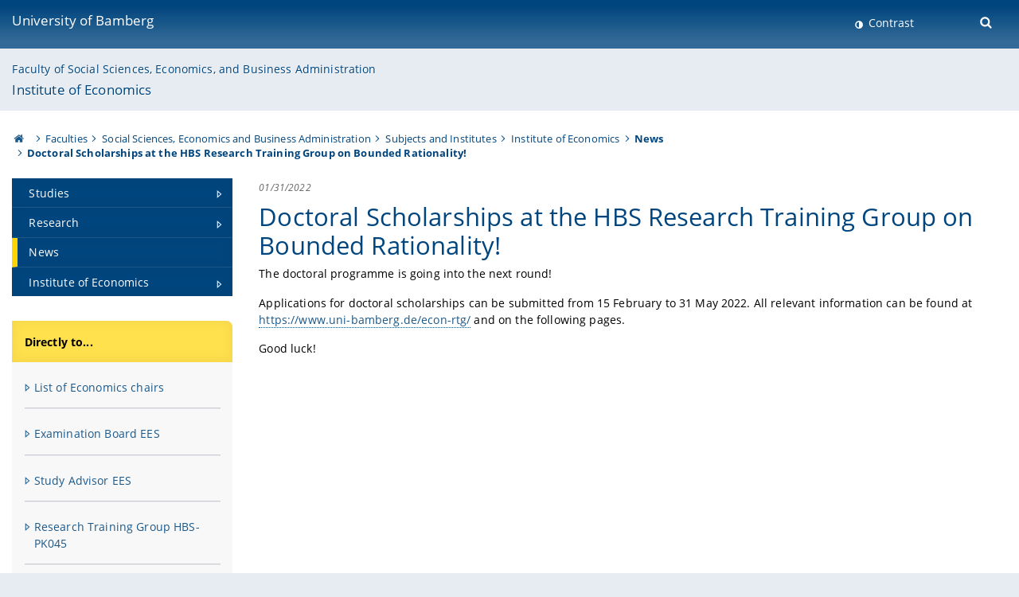

--- FILE ---
content_type: text/html; charset=utf-8
request_url: https://www.uni-bamberg.de/en/economics/news-german-only/artikel/promotionsstipendien-am-vwl-promotionskolleg-bamberg/
body_size: 8021
content:
<!DOCTYPE html>
<html lang="en">
<head>

<meta charset="utf-8">
<!-- 
	featured by elementare teilchen GmbH, www.elementare-teilchen.de

	This website is powered by TYPO3 - inspiring people to share!
	TYPO3 is a free open source Content Management Framework initially created by Kasper Skaarhoj and licensed under GNU/GPL.
	TYPO3 is copyright 1998-2026 of Kasper Skaarhoj. Extensions are copyright of their respective owners.
	Information and contribution at https://typo3.org/
-->



<title>Doctoral Scholarships at the HBS Research Training Group on Bounded Rationality! - Welcome at the Institute of Economics of Bamberg University </title>
<meta name="generator" content="TYPO3 CMS">
<meta name="viewport" content="width=device-width, initial-scale=1">
<meta property="og:title" content="Doctoral Scholarships at the HBS Research Training Group on Bounded Rationality!">
<meta property="og:type" content="article">
<meta property="og:url" content="https://www.uni-bamberg.de/en/economics/news-german-only/artikel/promotionsstipendien-am-vwl-promotionskolleg-bamberg/">
<meta name="twitter:card" content="summary">
<meta name="revisit-after" content="7 days">


<link rel="stylesheet" href="/typo3temp/assets/css/0e161fa31ef1359d8d20987651f196ee.css?1728045045" media="all" nonce="wAhLrjXcppAp3EUfSUoUYY01lE5le2vbf_cak0-ao18ypHXotlTZCg">
<link rel="stylesheet" href="/_assets/8ff03e32fdbff3962349cc6e17c99f7d/Css/MediaAlbum.css?1732185887" media="all" nonce="wAhLrjXcppAp3EUfSUoUYY01lE5le2vbf_cak0-ao18ypHXotlTZCg">
<link rel="stylesheet" href="/_assets/47400bb84e4e0324cd1d0a84db430fe5/Css/styles.css?1741641568" media="all" nonce="wAhLrjXcppAp3EUfSUoUYY01lE5le2vbf_cak0-ao18ypHXotlTZCg">
<link href="/_frontend/bundled/assets/screen-BUFNVmPH.css?1768487334" rel="stylesheet" nonce="wAhLrjXcppAp3EUfSUoUYY01lE5le2vbf_cak0-ao18ypHXotlTZCg" >






<link rel="icon" type="image/png" href="/_frontend/siteunibamberg/favicon/favicon-96x96.png" sizes="96x96" />
        <link rel="icon" type="image/svg+xml" href="/_frontend/siteunibamberg/favicon/favicon.svg" />
        <link rel="shortcut icon" href="/_frontend/siteunibamberg/favicon/favicon.ico" />
        <link rel="apple-touch-icon" sizes="180x180" href="/_frontend/siteunibamberg/favicon/apple-touch-icon.png" />
        <link rel="manifest" href="">
<link rel="canonical" href="https://www.uni-bamberg.de/en/economics/news-german-only/artikel/promotionsstipendien-am-vwl-promotionskolleg-bamberg/"/>

<link rel="alternate" hreflang="de" href="https://www.uni-bamberg.de/vwl/aktuelles-volkswirtschaft/artikel/promotionsstipendien-am-vwl-promotionskolleg-bamberg/"/>
<link rel="alternate" hreflang="en-US" href="https://www.uni-bamberg.de/en/economics/news-german-only/artikel/promotionsstipendien-am-vwl-promotionskolleg-bamberg/"/>
<link rel="alternate" hreflang="x-default" href="https://www.uni-bamberg.de/vwl/aktuelles-volkswirtschaft/artikel/promotionsstipendien-am-vwl-promotionskolleg-bamberg/"/>

<script type="application/ld+json">[{"@context":"https:\/\/www.schema.org","@type":"BreadcrumbList","itemListElement":[{"@type":"ListItem","position":1,"item":{"@id":"https:\/\/www.uni-bamberg.de\/en\/","name":"Homepage University of Bamberg"}},{"@type":"ListItem","position":2,"item":{"@id":"https:\/\/www.uni-bamberg.de\/en\/faculties\/","name":"Faculties"}},{"@type":"ListItem","position":3,"item":{"@id":"https:\/\/www.uni-bamberg.de\/en\/sowi\/","name":"Social Sciences, Economics and Business Administration"}},{"@type":"ListItem","position":4,"item":{"@id":"https:\/\/www.uni-bamberg.de\/en\/sowi\/subjects-and-institutes\/","name":"Subjects and Institutes"}},{"@type":"ListItem","position":5,"item":{"@id":"https:\/\/www.uni-bamberg.de\/en\/economics\/","name":"Institute of Economics"}},{"@type":"ListItem","position":6,"item":{"@id":"https:\/\/www.uni-bamberg.de\/en\/economics\/news-german-only\/","name":"News"}}]}]</script>
</head>
<body class="page  page--default  act-responsive "
	      data-page="5596" data-rootline="18944 62 212 230 1681 5596 "><nav class="page__skiplinks"><ul><li><a href="#nav-main">zur Hauptnavigation springen</a></li><li><a href="#content-main">zum Inhaltsbereich springen</a></li></ul></nav><div class="responsive"></div><div id="top" class="page__wrapper"><header class="page-head-mobile no-print"><div data-headroom class="page-head-mobile__item  clearfix "><nav class="page-head-mobile__nav"><a class="page-head-mobile__nav__link  js-show-nav" href="#" title="Navigation"></a></nav><div class="page-head-mobile__brand"><a href="/en/" title="University of Bamberg">University of Bamberg</a></div><a class="[ page-head__search-hint ] js-search-toggle" href="#" title="Suche"><span class="u-visually-hidden">
						open search form
					</span></a></div><div class="page-content__nav-parents"><div class="nav-parents__button"><a href="#" class="nav-parents__button--link  [ link-list__link ] js-show-nav-parents" title="Navigation">
						You are here
					</a></div><nav class="nav-parents"><ul class="nav-parents__list  [ link-list ]"><li class="[ nav-parents__item  nav-parent__item--parent ]  link-list__item" ><a href="/en/" class="nav-parents__link  [ link-list__link ]" title="The University of Bamberg&#039;s academic profile is rooted in the humanities, social and economic sciences, human sciences and computer sciences.">Homepage University of Bamberg</a></li><li class="[ nav-parents__item  nav-parent__item--parent ]  link-list__item" ><a href="/en/faculties/" class="nav-parents__link  [ link-list__link ]" title="a) Humanities b) Social Sciences, Economics, Business Administration c) Human Sciences, Education d) Information Systems, Computer Sciences">Faculties</a></li><li class="[ nav-parents__item  nav-parent__item--parent ]  link-list__item" ><a href="/en/sowi/" class="nav-parents__link  [ link-list__link ]" title="Social Sciences, Economics and Business Administration">Social Sciences, Economics and Business Administration</a></li><li class="[ nav-parents__item  nav-parent__item--parent ]  link-list__item" ><a href="/en/sowi/subjects-and-institutes/" class="nav-parents__link  [ link-list__link ]" title="Subjects and Institutes">Subjects and Institutes</a></li><li class="[ nav-parents__item  nav-parent__item--parent ]  link-list__item" ><a href="/en/economics/" class="nav-parents__link  [ link-list__link ]" title="Welcome at the Institute of Economics of Bamberg University">Institute of Economics</a></li><li class="[ nav-parents__item  nav-parent__item--parent ]  link-list__item" ><a href="/en/economics/news-german-only/" class="nav-parents__link  [ link-list__link ]" title="News">News</a></li></ul></nav></div><div class="[ page-head__search  page-head__search--mobile ]  js-search"><form class="search-global search-global--mobile js-search-global-form" action="https://www.google.com"><fieldset><label class="search-global__option js-search-option is-active" data-search-option="Unibamberg">
                    www.uni-bamberg.de
                    <input type="radio" name="searchOption" value="www.uni-bamberg.de"/></label><label class="search-global__option js-search-option" data-search-option="Univis">
                    univis.uni-bamberg.de
                    <input type="radio" name="searchOption" value="univis.uni-bamberg.de"/></label><label class="search-global__option js-search-option" data-search-option="Fis">
                    fis.uni-bamberg.de
                    <input type="radio" name="searchOption" value="fis.uni-bamberg.de"/></label></fieldset><fieldset><input name="q" type="text" class="search__input js-search-global-input" placeholder="Search with Google" aria-label="search"/><button type="submit" class="search__submit  js-search-global-submit" title="start searching"><span class="u-visually-hidden">start searching</span></button><div class="search__engines-container"><label class="search__engine  js-search-engine is-active" data-search-engine="Google"><input class="u-visually-hidden" type="radio" name="searchEngine" value="https://www.google.de/search"><span class="search__engine-icon search__engine-icon-google"></span><span class="u-visually-hidden">Google</span></label><label class="search__engine  js-search-engine" data-search-engine="Ecosia"><input class="u-visually-hidden" type="radio" name="searchEngine" value="https://www.ecosia.org/search"><span class="search__engine-icon search__engine-icon-ecosia"></span><span class="u-visually-hidden">Ecosia</span></label><label class="search__engine  js-search-engine" data-search-engine="Bing"><input class="u-visually-hidden" type="radio" name="searchEngine" value="https://www.bing.com/search"><span class="search__engine-icon search__engine-icon-bing"></span><span class="u-visually-hidden">Bing</span></label></div></fieldset><button type="button" class="search-global__close js-search-toggle"><span class="u-visually-hidden">close search form</span></button></form></div></header><header class="page-head"><div class="page-head__item  clearfix  [ box  box--large  box--brand-1st ]  [ rounded--topright--large  rounded--topleft ]  gradient--header"><div class="page-head__brand"><div class="page-head__logo"><a href="/en/" title="University of Bamberg"><span class="page-head__logo__img page-head__logo__img--en">&nbsp; </span> University of Bamberg</a></div></div><div class="page-head__useractions no-print"><div class="[ page-head__contrast ]"><div class="contrastx"><et-state-toggle active-class="t-contrast" inactive-class="" cookie="contrastTheme" el="body"><button
                                    type="button"
                                    class="contrast__button"
                                >
                                    Contrast
                                </button></et-state-toggle></div></div><div class="[ page-head__language ]"><nav class="nav-language"></nav></div><div class="[ page-head__search ]"><button class="search__toggle js-search-toggle" type="button"><span class="u-visually-hidden">Suche öffnen</span></button></div></div><div class="[ page-head__search-overlay ] rounded--topleft rounded--topright--large js-search"><form class="search-global js-search-global-form" action="https://www.google.com"><fieldset><label class="search-global__option js-search-option is-active" data-search-option="Unibamberg">
                    www.uni-bamberg.de
                    <input type="radio" name="searchOption" value="www.uni-bamberg.de"/></label><label class="search-global__option js-search-option" data-search-option="Univis">
                    univis.uni-bamberg.de
                    <input type="radio" name="searchOption" value="univis.uni-bamberg.de"/></label><label class="search-global__option js-search-option" data-search-option="Fis">
                    fis.uni-bamberg.de
                    <input type="radio" name="searchOption" value="fis.uni-bamberg.de"/></label></fieldset><fieldset><input name="q" type="text" class="search__input js-search-global-input" placeholder="Search with Google" aria-label="search"/><button type="submit" class="search__submit  js-search-global-submit" title="start searching"><span class="u-visually-hidden">start searching</span></button><div class="search__engines-container"><label class="search__engine  js-search-engine is-active" data-search-engine="Google"><input class="u-visually-hidden" type="radio" name="searchEngine" value="https://www.google.de/search"><span class="search__engine-icon search__engine-icon-google"></span><span class="u-visually-hidden">Google</span></label><label class="search__engine  js-search-engine" data-search-engine="Ecosia"><input class="u-visually-hidden" type="radio" name="searchEngine" value="https://www.ecosia.org/search"><span class="search__engine-icon search__engine-icon-ecosia"></span><span class="u-visually-hidden">Ecosia</span></label><label class="search__engine  js-search-engine" data-search-engine="Bing"><input class="u-visually-hidden" type="radio" name="searchEngine" value="https://www.bing.com/search"><span class="search__engine-icon search__engine-icon-bing"></span><span class="u-visually-hidden">Bing</span></label></div></fieldset><button type="button" class="search-global__close js-search-toggle"><span class="u-visually-hidden">close search form</span></button></form></div></div><div class="page-head__sector  [ box  box--brand-1st-light ] "><div class="sector__logo"></div><p class="[ sector__title  sector__title2 ]"><a href="/en/sowi/">Faculty of Social Sciences, Economics, and Business Administration</a></p><p class="[ sector__title  sector__title1 ]"><a href="/en/economics/">Institute of Economics</a></p></div><div class="page-head__breadcrumb  [ stripe ]  js-breadcrumb"><ol class="nav-breadcrumb  nav-breadcrumb--delimited list-inline"><li class="nav-breadcrumb__item"><a href="/en/" class="icon--home">&nbsp;<span class="u-visually-hidden">University of bamberg</span></a></li><li class="nav-breadcrumb__item" ><a href="/en/faculties/" class="nav-breadcrumb__link" title="a) Humanities b) Social Sciences, Economics, Business Administration c) Human Sciences, Education d) Information Systems, Computer Sciences">Faculties</a></li><li class="nav-breadcrumb__item" ><a href="/en/sowi/" class="nav-breadcrumb__link" title="Social Sciences, Economics and Business Administration">Social Sciences, Economics and Business Administration</a></li><li class="nav-breadcrumb__item" ><a href="/en/sowi/subjects-and-institutes/" class="nav-breadcrumb__link" title="Subjects and Institutes">Subjects and Institutes</a></li><li class="nav-breadcrumb__item" ><a href="/en/economics/" class="nav-breadcrumb__link" title="Welcome at the Institute of Economics of Bamberg University">Institute of Economics</a></li><li class="[ nav-breadcrumb__item  nav-breadcrumb__item--active ]"><a href="/en/economics/news-german-only/" class="nav-breadcrumb__link" title="News">News</a></li><li class="[ nav-breadcrumb__item  nav-breadcrumb__item--active ]">Doctoral Scholarships at the HBS Research Training Group on Bounded Rationality!</li></ol></div></header><main class="page-content"><div class="page-content__nav" id="nav-main"><!-- Start nav-mobile --><nav class="nav-mobile  js-nav-panel" data-ui-component="Mobile navigation"><div class="page-content__sector [ box  box--brand-1st-light ] ">
						Website section:
						<p class="[ sector__title  sector__title2 ]"><a href="/en/sowi/">Faculty of Social Sciences, Economics, and Business Administration</a></p><p class="[ sector__title  sector__title1 ]"><a href="/en/economics/">Institute of Economics</a></p></div><div class="page-content__useractions"><et-state-toggle active-class="t-contrast" inactive-class="" cookie="contrastTheme" el="body"><button type="button" class="page-content__contrast contrast__button  link-list__item__link contrastx--mobile  contrastx">
                                Contrast
                            </button></et-state-toggle><button class="[ page-content__language-hint ]  js-toggle-lang">
							Language
						</button><div class="page-content__language"><nav class=" [ nav-language  nav-language--mobile ] js-lang"></nav></div></div><nav class="nav-sector " data-ui-component="Sector navigation"><ul class="nav-sector__container  [ link-list ]"><li class="[ nav-sector__item  nav-sector__item--parent  nav-sector__item--flyout  nav-sector__item--first ]  [ link-list__item ]" data-page="5605"><a href="/en/economics/studies/" class="nav-sector__link  [ link-list__link ]  js-nav-sector__link--has-subpages"><span class="nav-sector__link-text">Studies</span><span class="nav-sector__expand js-expand"></span></a><ul class="[ nav-sector__container  nav-sector__container--level-2 ]  [ link-list ]"><li class="[ nav-sector__item  nav-sector__item--parent  nav-sector__item--flyout  nav-sector__item--first ]  [ link-list__item ]" data-page="132161"><a href="/en/ba-ees/" class="nav-sector__link  [ link-list__link ]  js-nav-sector__link--has-subpages"><span class="nav-sector__link-text">BSc European Economic Studies</span><span class="nav-sector__expand js-expand"></span></a></li><li class="[ nav-sector__item  nav-sector__item--parent  nav-sector__item--flyout ]  [ link-list__item ]" data-page="132356"><a href="/en/ma-ees/" class="nav-sector__link  [ link-list__link ]  js-nav-sector__link--has-subpages"><span class="nav-sector__link-text">MSc European Economic Studies</span><span class="nav-sector__expand js-expand"></span></a><ul class="[ nav-sector__container  nav-sector__container--level-3 ]  [ link-list ]"><li class="[ nav-sector__item  nav-sector__item--flyout  nav-sector__item--first ]  link-list__item" data-page="132367"><a href="/en/ma-ees/program-structure/" class="nav-sector__link  [ link-list__link ]"><span class="nav-sector__link-text">Profile and program structure</span></a></li><li class="[ nav-sector__item  nav-sector__item--flyout  ]  link-list__item" data-page="132361"><a href="/en/ma-ees/application-and-enrollment/" class="nav-sector__link  [ link-list__link ]"><span class="nav-sector__link-text">Application and enrollment</span></a></li><li class="[ nav-sector__item  nav-sector__item--flyout  ]  link-list__item" data-page="132362"><a href="/en/ma-ees/good-reasons/" class="nav-sector__link  [ link-list__link ]"><span class="nav-sector__link-text">Good reasons for EES</span></a></li><li class="[ nav-sector__item  nav-sector__item--flyout  ]  link-list__item" data-page="132366"><a href="/en/ma-ees/qualification-goals/" class="nav-sector__link  [ link-list__link ]"><span class="nav-sector__link-text">Qualification goals</span></a></li><li class="[ nav-sector__item  nav-sector__item--flyout  ]  link-list__item" data-page="132360"><a href="/en/ma-ees/orders-and-documents/" class="nav-sector__link  [ link-list__link ]"><span class="nav-sector__link-text">Orders and documents</span></a></li><li class="[ nav-sector__item  nav-sector__item--flyout  ]  link-list__item" data-page="132363"><a href="/en/ma-ees/study-abroad/" class="nav-sector__link  [ link-list__link ]"><span class="nav-sector__link-text">Study abroad</span></a></li><li class="[ nav-sector__item  nav-sector__item--flyout  ]  link-list__item" data-page="132359"><a href="/en/ma-ees/part-time-study/" class="nav-sector__link  [ link-list__link ]"><span class="nav-sector__link-text">Part-time study</span></a></li><li class="[ nav-sector__item  nav-sector__item--flyout  ]  link-list__item" data-page="132364"><a href="/en/ma-ees/credit-transfer/" class="nav-sector__link  [ link-list__link ]"><span class="nav-sector__link-text">Credit transfer</span></a></li><li class="[ nav-sector__item  nav-sector__item--flyout  ]  link-list__item" data-page="132358"><a href="/en/ma-ees/career/" class="nav-sector__link  [ link-list__link ]"><span class="nav-sector__link-text">Career and educational prospects</span></a></li><li class="[ nav-sector__item  nav-sector__item--flyout  ]  link-list__item" data-page="132357"><a href="/en/ma-ees/contact/" class="nav-sector__link  [ link-list__link ]"><span class="nav-sector__link-text">Contact</span></a></li><li class="[ nav-sector__item  nav-sector__item--parent  nav-sector__item--flyout  nav-sector__item--last ]  [ link-list__item ]" data-page="113158"><a href="/en/ma-ees/living-and-studying-in-bamberg/" class="nav-sector__link  [ link-list__link ]  js-nav-sector__link--has-subpages"><span class="nav-sector__link-text">Living & Studying in Bamberg</span><span class="nav-sector__expand js-expand"></span></a><ul class="[ nav-sector__container  nav-sector__container--level-4 ]  [ link-list ]"><li class="[ nav-sector__item  nav-sector__item--flyout  nav-sector__item--first ]  link-list__item" data-page="113172"><a href="/en/ma-ees/living-and-studying-in-bamberg/leisure-bamberg/" class="nav-sector__link  [ link-list__link ]"><span class="nav-sector__link-text">Leisure in Bamberg</span></a></li><li class="[ nav-sector__item  nav-sector__item--flyout  ]  link-list__item" data-page="113171"><a href="/en/ma-ees/living-and-studying-in-bamberg/leisure-university/" class="nav-sector__link  [ link-list__link ]"><span class="nav-sector__link-text">Leisure at the University</span></a></li><li class="[ nav-sector__item  nav-sector__item--flyout  ]  link-list__item" data-page="113170"><a href="/en/ma-ees/living-and-studying-in-bamberg/art-culture/" class="nav-sector__link  [ link-list__link ]"><span class="nav-sector__link-text">Art & Culture in Bamberg</span></a></li><li class="[ nav-sector__item  nav-sector__item--flyout  ]  link-list__item" data-page="113169"><a href="/en/ma-ees/living-and-studying-in-bamberg/mobility/" class="nav-sector__link  [ link-list__link ]"><span class="nav-sector__link-text">Mobility in Bamberg</span></a></li><li class="[ nav-sector__item  nav-sector__item--flyout  ]  link-list__item" data-page="113164"><a href="/en/ma-ees/living-and-studying-in-bamberg/living-in-bamberg/" class="nav-sector__link  [ link-list__link ]"><span class="nav-sector__link-text">Living in Bamberg</span></a></li><li class="[ nav-sector__item  nav-sector__item--wouldbeparent  nav-sector__item--flyout  nav-sector__item--last ]  [ link-list__item ]" data-page="113160"><a href="/en/ma-ees/living-and-studying-in-bamberg/pictures-multimedia/gallery-living-studying/" class="nav-sector__link  [ link-list__link ]"><span class="nav-sector__link-text">Pictures & Multimedia</span><span class="nav-sector__expand"></span></a></li></ul></li></ul></li><li class="[ nav-sector__item  nav-sector__item--parent  nav-sector__item--flyout ]  [ link-list__item ]" data-page="87596"><a href="/en/economics/studies/double-degree-programs/" class="nav-sector__link  [ link-list__link ]  js-nav-sector__link--has-subpages"><span class="nav-sector__link-text">Double degree programs EES</span><span class="nav-sector__expand js-expand"></span></a></li><li class="[ nav-sector__item  nav-sector__item--flyout  ]  link-list__item" data-page="165752"><a href="/en/economics/studies/translate-to-english-faq-studium/" class="nav-sector__link  [ link-list__link ]"><span class="nav-sector__link-text">FAQ studies</span></a></li><li class="[ nav-sector__item  nav-sector__item--flyout  ]  link-list__item" data-page="157979"><a href="/en/economics/studies/translate-to-english-che-ranking-zeit-studienfuehrer/" class="nav-sector__link  [ link-list__link ]"><span class="nav-sector__link-text">CHE Ranking (ZEIT Studienführer)</span></a></li><li class="[ nav-sector__item  nav-sector__item--flyout  ]  link-list__item" data-page="163852"><a href="/en/economics/studies/first-semester-orientation-days/" class="nav-sector__link  [ link-list__link ]"><span class="nav-sector__link-text">First semester orientation days</span></a></li><li class="[ nav-sector__item  nav-sector__item--flyout  nav-sector__item--last ]  link-list__item" data-page="167668"><a href="/en/sowi/studies/studying-internationally/studying-in-bamberg/exchange-studies/" class="nav-sector__link  [ link-list__link ]"><span class="nav-sector__link-text">Information for exchange students</span></a></li></ul></li><li class="[ nav-sector__item  nav-sector__item--parent  nav-sector__item--flyout ]  [ link-list__item ]" data-page="5604"><a href="/en/economics/research/" class="nav-sector__link  [ link-list__link ]  js-nav-sector__link--has-subpages"><span class="nav-sector__link-text">Research</span><span class="nav-sector__expand js-expand"></span></a><ul class="[ nav-sector__container  nav-sector__container--level-2 ]  [ link-list ]"><li class="[ nav-sector__item  nav-sector__item--flyout  nav-sector__item--first ]  link-list__item" data-page="50081"><a href="/en/economics/research/berg-bamberg-economic-research-group/" class="nav-sector__link  [ link-list__link ]"><span class="nav-sector__link-text">BERG Bamberg Economic Research Group</span></a></li><li class="[ nav-sector__item  nav-sector__item--flyout  ]  link-list__item" data-page="72423"><a href="/en/economics/research/forschungsseminar/" class="nav-sector__link  [ link-list__link ]"><span class="nav-sector__link-text">BERG Research Seminar</span></a></li><li class="[ nav-sector__item  nav-sector__item--flyout  ]  link-list__item" data-page="50085"><a href="/en/economics/research/wp/" class="nav-sector__link  [ link-list__link ]"><span class="nav-sector__link-text">BERG Working Paper Series</span></a></li><li class="[ nav-sector__item  nav-sector__item--flyout  ]  link-list__item" data-page="117406"><a href="/en/economics/research/berg-public-economics-series/" class="nav-sector__link  [ link-list__link ]"><span class="nav-sector__link-text">BERG Public Economics Series</span></a></li><li class="[ nav-sector__item  nav-sector__item--flyout  ]  link-list__item" data-page="50084"><a href="/en/economics/research/bamberg-graduate-school-on-behavioral-macroeconomics-bagbem/" class="nav-sector__link  [ link-list__link ]"><span class="nav-sector__link-text">Bamberg Graduate School on Behavioral Macroeconomics (BaGBeM)</span></a></li><li class="[ nav-sector__item  nav-sector__item--parent  nav-sector__item--flyout  nav-sector__item--last ]  [ link-list__item ]" data-page="162274"><a href="/en/economics/research/wehia-2024/" class="nav-sector__link  [ link-list__link ]  js-nav-sector__link--has-subpages"><span class="nav-sector__link-text">WEHIA 2024</span><span class="nav-sector__expand js-expand"></span></a><ul class="[ nav-sector__container  nav-sector__container--level-3 ]  [ link-list ]"><li class="[ nav-sector__item  nav-sector__item--flyout  nav-sector__item--first ]  link-list__item" data-page="168614"><a href="/en/economics/research/wehia-2024/translate-to-english-special-issue/" class="nav-sector__link  [ link-list__link ]"><span class="nav-sector__link-text">Special issue</span></a></li><li class="[ nav-sector__item  nav-sector__item--flyout  ]  link-list__item" data-page="162540"><a href="/en/economics/research/wehia-2024/translate-to-english-submission-and-registration/" class="nav-sector__link  [ link-list__link ]"><span class="nav-sector__link-text">Submission and registration</span></a></li><li class="[ nav-sector__item  nav-sector__item--flyout  ]  link-list__item" data-page="162542"><a href="/en/economics/research/wehia-2024/translate-to-english-conference-program/" class="nav-sector__link  [ link-list__link ]"><span class="nav-sector__link-text">Conference program</span></a></li><li class="[ nav-sector__item  nav-sector__item--flyout  ]  link-list__item" data-page="162543"><a href="/en/economics/research/wehia-2024/conference-venue/" class="nav-sector__link  [ link-list__link ]"><span class="nav-sector__link-text">Conference venue</span></a></li><li class="[ nav-sector__item  nav-sector__item--flyout  ]  link-list__item" data-page="163975"><a href="/en/economics/research/wehia-2024/translate-to-english-phd-courses/" class="nav-sector__link  [ link-list__link ]"><span class="nav-sector__link-text">PhD courses</span></a></li><li class="[ nav-sector__item  nav-sector__item--flyout  nav-sector__item--last ]  link-list__item" data-page="162541"><a href="/en/economics/research/wehia-2024/accomodation/" class="nav-sector__link  [ link-list__link ]"><span class="nav-sector__link-text">Accomodation</span></a></li></ul></li></ul></li><li class="[ nav-sector__item  nav-sector__item--flyout  ]  link-list__item" data-page="5596"><a href="/en/economics/news-german-only/" class="nav-sector__link  [ link-list__link ]"><span class="nav-sector__link-text">News</span></a></li><li class="[ nav-sector__item  nav-sector__item--parent  nav-sector__item--flyout  nav-sector__item--last ]  [ link-list__item ]" data-page="131943"><a href="/en/economics/institute-of-economics/" class="nav-sector__link  [ link-list__link ]  js-nav-sector__link--has-subpages"><span class="nav-sector__link-text">Institute of Economics</span><span class="nav-sector__expand js-expand"></span></a><ul class="[ nav-sector__container  nav-sector__container--level-2 ]  [ link-list ]"><li class="[ nav-sector__item  nav-sector__item--parent  nav-sector__item--flyout  nav-sector__item--first ]  [ link-list__item ]" data-page="67748"><a href="/en/economics/institute-of-economics/list-of-chairs/" class="nav-sector__link  [ link-list__link ]  js-nav-sector__link--has-subpages"><span class="nav-sector__link-text">List of Chairs</span><span class="nav-sector__expand js-expand"></span></a><ul class="[ nav-sector__container  nav-sector__container--level-3 ]  [ link-list ]"><li class="[ nav-sector__item  nav-sector__item--parent  nav-sector__item--flyout  nav-sector__item--first ]  [ link-list__item ]" data-page="5420"><a href="/en/empirical-microeconomics/" class="nav-sector__link  [ link-list__link ]  js-nav-sector__link--has-subpages"><span class="nav-sector__link-text">Chair for Economics, esp. Empirical Microeconomics</span><span class="nav-sector__expand js-expand"></span></a><ul class="[ nav-sector__container  nav-sector__container--level-4 ]  [ link-list ]"><li class="[ nav-sector__item  nav-sector__item--wouldbeparent  nav-sector__item--flyout  nav-sector__item--first ]  [ link-list__item ]" data-page="5439"><a href="/en/empirical-microeconomics/studying/" class="nav-sector__link  [ link-list__link ]"><span class="nav-sector__link-text">Studying</span><span class="nav-sector__expand"></span></a></li><li class="[ nav-sector__item  nav-sector__item--wouldbeparent  nav-sector__item--flyout ]  [ link-list__item ]" data-page="5433"><a href="/en/empirical-microeconomics/research/" class="nav-sector__link  [ link-list__link ]"><span class="nav-sector__link-text">Research</span><span class="nav-sector__expand"></span></a></li><li class="[ nav-sector__item  nav-sector__item--wouldbeparent  nav-sector__item--flyout ]  [ link-list__item ]" data-page="5648"><a href="/en/empirical-microeconomics/team/" class="nav-sector__link  [ link-list__link ]"><span class="nav-sector__link-text">Team</span><span class="nav-sector__expand"></span></a></li><li class="[ nav-sector__item  nav-sector__item--flyout  nav-sector__item--last ]  link-list__item" data-page="5421"><a href="/en/empirical-microeconomics/news/" class="nav-sector__link  [ link-list__link ]"><span class="nav-sector__link-text">News</span></a></li></ul></li><li class="[ nav-sector__item  nav-sector__item--parent  nav-sector__item--flyout ]  [ link-list__item ]" data-page="5579"><a href="/en/economics/institute-of-economics/list-of-chairs/public-economics/" class="nav-sector__link  [ link-list__link ]  js-nav-sector__link--has-subpages"><span class="nav-sector__link-text">Public Economics</span><span class="nav-sector__expand js-expand"></span></a><ul class="[ nav-sector__container  nav-sector__container--level-4 ]  [ link-list ]"><li class="[ nav-sector__item  nav-sector__item--wouldbeparent  nav-sector__item--flyout  nav-sector__item--first ]  [ link-list__item ]" data-page="5585"><a href="/en/economics/institute-of-economics/list-of-chairs/public-economics/research/" class="nav-sector__link  [ link-list__link ]"><span class="nav-sector__link-text">Research</span><span class="nav-sector__expand"></span></a></li><li class="[ nav-sector__item  nav-sector__item--wouldbeparent  nav-sector__item--flyout  nav-sector__item--last ]  [ link-list__item ]" data-page="28007"><a href="/en/economics/institute-of-economics/list-of-chairs/public-economics/translate-to-english-mitarbeiter/" class="nav-sector__link  [ link-list__link ]"><span class="nav-sector__link-text">PostDocs and PhD students</span><span class="nav-sector__expand"></span></a></li></ul></li><li class="[ nav-sector__item  nav-sector__item--parent  nav-sector__item--flyout ]  [ link-list__item ]" data-page="4041"><a href="/en/international-economics/" class="nav-sector__link  [ link-list__link ]  js-nav-sector__link--has-subpages"><span class="nav-sector__link-text">Prof. Mishael Milakovic, Chair of International Economics</span><span class="nav-sector__expand js-expand"></span></a><ul class="[ nav-sector__container  nav-sector__container--level-4 ]  [ link-list ]"><li class="[ nav-sector__item  nav-sector__item--wouldbeparent  nav-sector__item--flyout  nav-sector__item--first ]  [ link-list__item ]" data-page="10632"><a href="/en/international-economics/studies/" class="nav-sector__link  [ link-list__link ]"><span class="nav-sector__link-text">Studies</span><span class="nav-sector__expand"></span></a></li><li class="[ nav-sector__item  nav-sector__item--flyout  ]  link-list__item" data-page="4060"><a href="/en/international-economics/research/" class="nav-sector__link  [ link-list__link ]"><span class="nav-sector__link-text">Research</span></a></li><li class="[ nav-sector__item  nav-sector__item--flyout  ]  link-list__item" data-page="4054"><a href="/en/international-economics/transfer-1/" class="nav-sector__link  [ link-list__link ]"><span class="nav-sector__link-text">Transfer</span></a></li><li class="[ nav-sector__item  nav-sector__item--wouldbeparent  nav-sector__item--flyout ]  [ link-list__item ]" data-page="4050"><a href="/en/international-economics/service/" class="nav-sector__link  [ link-list__link ]"><span class="nav-sector__link-text">Service</span><span class="nav-sector__expand"></span></a></li><li class="[ nav-sector__item  nav-sector__item--wouldbeparent  nav-sector__item--flyout ]  [ link-list__item ]" data-page="63738"><a href="/en/international-economics/staff/" class="nav-sector__link  [ link-list__link ]"><span class="nav-sector__link-text">Staff</span><span class="nav-sector__expand"></span></a></li><li class="[ nav-sector__item  nav-sector__item--flyout  nav-sector__item--last ]  link-list__item" data-page="4042"><a href="/en/international-economics/news/" class="nav-sector__link  [ link-list__link ]"><span class="nav-sector__link-text">News</span></a></li></ul></li><li class="[ nav-sector__item  nav-sector__item--parent  nav-sector__item--flyout ]  [ link-list__item ]" data-page="93005"><a href="/en/macrofinance/" class="nav-sector__link  [ link-list__link ]  js-nav-sector__link--has-subpages"><span class="nav-sector__link-text">Macroeconomics and International Finance</span><span class="nav-sector__expand js-expand"></span></a><ul class="[ nav-sector__container  nav-sector__container--level-4 ]  [ link-list ]"><li class="[ nav-sector__item  nav-sector__item--flyout  nav-sector__item--first ]  link-list__item" data-page="93016"><a href="/en/macrofinance/news/" class="nav-sector__link  [ link-list__link ]"><span class="nav-sector__link-text">News</span></a></li><li class="[ nav-sector__item  nav-sector__item--wouldbeparent  nav-sector__item--flyout ]  [ link-list__item ]" data-page="94802"><a href="/en/macrofinance/team/" class="nav-sector__link  [ link-list__link ]"><span class="nav-sector__link-text">Team</span><span class="nav-sector__expand"></span></a></li><li class="[ nav-sector__item  nav-sector__item--wouldbeparent  nav-sector__item--flyout ]  [ link-list__item ]" data-page="94706"><a href="/en/macrofinance/teaching/" class="nav-sector__link  [ link-list__link ]"><span class="nav-sector__link-text">Teaching</span><span class="nav-sector__expand"></span></a></li><li class="[ nav-sector__item  nav-sector__item--wouldbeparent  nav-sector__item--flyout ]  [ link-list__item ]" data-page="94801"><a href="/en/macrofinance/research/" class="nav-sector__link  [ link-list__link ]"><span class="nav-sector__link-text">Research</span><span class="nav-sector__expand"></span></a></li><li class="[ nav-sector__item  nav-sector__item--wouldbeparent  nav-sector__item--flyout ]  [ link-list__item ]" data-page="93013"><a href="/en/macrofinance/transfer/" class="nav-sector__link  [ link-list__link ]"><span class="nav-sector__link-text">Transfer</span><span class="nav-sector__expand"></span></a></li><li class="[ nav-sector__item  nav-sector__item--flyout  ]  link-list__item" data-page="118826"><a href="/en/macrofinance/hbs-research-training-group-pk045/" class="nav-sector__link  [ link-list__link ]"><span class="nav-sector__link-text">HBS Research Training Group PK045</span></a></li><li class="[ nav-sector__item  nav-sector__item--flyout  ]  link-list__item" data-page="137480"><a href="/en/macrofinance/behavioral-macro-workshop/" class="nav-sector__link  [ link-list__link ]"><span class="nav-sector__link-text">Behavioral Macroeconomics Workshop</span></a></li><li class="[ nav-sector__item  nav-sector__item--flyout  nav-sector__item--last ]  link-list__item" data-page="94939"><a href="/en/macrofinance/contact/" class="nav-sector__link  [ link-list__link ]"><span class="nav-sector__link-text">Contact</span></a></li></ul></li><li class="[ nav-sector__item  nav-sector__item--parent  nav-sector__item--flyout ]  [ link-list__item ]" data-page="4122"><a href="/en/economics/institute-of-economics/list-of-chairs/translate-to-english-lehrstuhl-fuer-vwl-insb-wirtschaftspolitik/" class="nav-sector__link  [ link-list__link ]  js-nav-sector__link--has-subpages"><span class="nav-sector__link-text">Chair of Economics, esp. Economic Policy</span><span class="nav-sector__expand js-expand"></span></a></li><li class="[ nav-sector__item  nav-sector__item--parent  nav-sector__item--flyout ]  [ link-list__item ]" data-page="22401"><a href="/en/economic-theory/" class="nav-sector__link  [ link-list__link ]  js-nav-sector__link--has-subpages"><span class="nav-sector__link-text">Economic Theory</span><span class="nav-sector__expand js-expand"></span></a><ul class="[ nav-sector__container  nav-sector__container--level-4 ]  [ link-list ]"><li class="[ nav-sector__item  nav-sector__item--wouldbeparent  nav-sector__item--flyout  nav-sector__item--first ]  [ link-list__item ]" data-page="31939"><a href="/en/economic-theory/studies/" class="nav-sector__link  [ link-list__link ]"><span class="nav-sector__link-text">Studies</span><span class="nav-sector__expand"></span></a></li><li class="[ nav-sector__item  nav-sector__item--flyout  ]  link-list__item" data-page="31938"><a href="/en/economic-theory/research/" class="nav-sector__link  [ link-list__link ]"><span class="nav-sector__link-text">Research</span></a></li><li class="[ nav-sector__item  nav-sector__item--wouldbeparent  nav-sector__item--flyout ]  [ link-list__item ]" data-page="31936"><a href="/en/economic-theory/service/" class="nav-sector__link  [ link-list__link ]"><span class="nav-sector__link-text">Service</span><span class="nav-sector__expand"></span></a></li><li class="[ nav-sector__item  nav-sector__item--wouldbeparent  nav-sector__item--flyout ]  [ link-list__item ]" data-page="61846"><a href="/en/economic-theory/team/" class="nav-sector__link  [ link-list__link ]"><span class="nav-sector__link-text">Team</span><span class="nav-sector__expand"></span></a></li><li class="[ nav-sector__item  nav-sector__item--flyout  nav-sector__item--last ]  link-list__item" data-page="31933"><a href="/en/economic-theory/news/" class="nav-sector__link  [ link-list__link ]"><span class="nav-sector__link-text">News</span></a></li></ul></li><li class="[ nav-sector__item  nav-sector__item--parent  nav-sector__item--flyout  nav-sector__item--last ]  [ link-list__item ]" data-page="137117"><a href="/en/sociology/chairs-and-professorships/home/" class="nav-sector__link  [ link-list__link ]  js-nav-sector__link--has-subpages"><span class="nav-sector__link-text">Home</span><span class="nav-sector__expand js-expand"></span></a><ul class="[ nav-sector__container  nav-sector__container--level-4 ]  [ link-list ]"><li class="[ nav-sector__item  nav-sector__item--wouldbeparent  nav-sector__item--flyout  nav-sector__item--first ]  [ link-list__item ]" data-page="137130"><a href="/en/regam/studies/" class="nav-sector__link  [ link-list__link ]"><span class="nav-sector__link-text">Studies</span><span class="nav-sector__expand"></span></a></li><li class="[ nav-sector__item  nav-sector__item--flyout  nav-sector__item--last ]  link-list__item" data-page="137121"><a href="/en/regam/news/" class="nav-sector__link  [ link-list__link ]"><span class="nav-sector__link-text">News</span></a></li></ul></li></ul></li><li class="[ nav-sector__item  nav-sector__item--parent  nav-sector__item--flyout  nav-sector__item--last ]  [ link-list__item ]" data-page="131947"><a href="/en/economics/institute-of-economics/further-persons/" class="nav-sector__link  [ link-list__link ]  js-nav-sector__link--has-subpages"><span class="nav-sector__link-text">Further Persons</span><span class="nav-sector__expand js-expand"></span></a><ul class="[ nav-sector__container  nav-sector__container--level-3 ]  [ link-list ]"><li class="[ nav-sector__item  nav-sector__item--parent  nav-sector__item--flyout  nav-sector__item--last ]  [ link-list__item ]" data-page="55949"><a href="/en/economics/institute-of-economics/further-persons/study-advisor/" class="nav-sector__link  [ link-list__link ]  js-nav-sector__link--has-subpages"><span class="nav-sector__link-text">Study advisor EES, Dr. Felix Stübben</span><span class="nav-sector__expand js-expand"></span></a></li></ul></li></ul></li></ul></nav></nav><!-- End nav-mobile --><aside class="page-content__nav-links  base-padding--mobile"><div id="c518358" class="page-content__item [ headline-block  headline-block--brand-2nd  headline-block__link-list ] "><div class='headline-block__header'><h2 class="">
	        
                Directly to...
	        
	        </h2></div><div class="[ headline-block__body ] [ box ] "><ul class="[ link-list  link-list--decorated  link-list--block  link-list--marker ]"><li class="[ link-list__item link-list__item--aside ]"><span><a href="/en/economics/institute-of-economics/list-of-chairs/">List of Economics chairs</a></span></li><li class="[ link-list__item link-list__item--aside ]"><span><a href="/en/sowi/examination-boards-aptitude-committees/ees/">Examination Board EES</a></span></li><li class="[ link-list__item link-list__item--aside ]"><span><a href="/en/economics/institute-of-economics/further-persons/study-advisor/">Study Advisor EES</a></span></li><li class="[ link-list__item link-list__item--aside ]"><span><a href="/en/econ-rtg/">Research Training Group HBS-PK045</a></span></li><li class="[ link-list__item link-list__item--aside ]"><span><a href="http://www.ees-bamberg.de/der-verein.html" target="_blank" rel="noreferrer">Support Association EES</a></span></li></ul></div></div><div id="c688606" class="  
"><div class="ce-textpic ce-center ce-above"><div class="[ ce-gallery  ]" data-ce-columns="1" data-ce-images="1"><div class="ce-gallery__content"><div class="ce-outer"><div class="ce-inner"><div class="ce-column"><figure data-ce-type="png"><div class="ce-media-copyright-wrapper"><picture><img data-cr="" class="image-embed-item " loading="lazy" src="/fileadmin/_processed_/2/5/csm_LI-Logo_93640fcd09.webp" width="100" height="24" alt="" /></picture></div></figure></div></div></div></div></div><div class="ce-bodytext"><p class="align-center"><a href="https://www.linkedin.com/company/103484888/admin/dashboard/" target="_blank" title="VWL bei LinkedIn" rel="noreferrer"><strong>Follow us:&nbsp;</strong></a></p><p class="align-center"><a href="https://www.linkedin.com/company/103484888/admin/dashboard/" target="_blank" title="VWL bei LinkedIn" rel="noreferrer">Institut für Volkswirtschaftslehre</a></p></div></div></div></aside></div><!--TYPO3SEARCH_begin--><article id="content-main" class="page-content__content" ><section class="page-content__main page-content__main--full"><div class="news  news-single"><div class="news__article"><div class="news__detail  [ media  media--responsive  media--rev  media--large ]"><div class="media__body"><div class="news__appendix"><span class="news-list-date"><time datetime="2022-01-31">
									01/31/2022
									<meta content="2022-01-31" property="article:published_time"/></time></span><script type="application/ld+json">
  {
    "@context": "http://schema.org",
    "@type": "NewsArticle",
    "headline": "Doctoral Scholarships at the HBS Research Training Group on Bounded Rationality!",
    "alternativeHeadline": "",
    "image": {},

    "datePublished": "2022-01-31",
    "description": "",
    "author": {"@type": "Organization","name": "Otto-Friedrich-Universität Bamberg"},

    "publisher": {
      "@type": "Organization",
      "name": "Otto-Friedrich-Universität Bamberg",
      "logo": {
        "@type": "ImageObject",
        "url": "/_assets/b1bf1a005f6c5650e8f71b3d69981ee9/Images/rss-logo.png",
        "width": 128,
        "height": 128
      }
    },
    "keywords": "",
    "dateModified": "2022-01-31 10:27:28",
    "mainEntityOfPage": {
        "@type": "WebPage",
        "@id": "https:\/\/www.uni-bamberg.de\/en\/economics\/news-german-only\/artikel\/promotionsstipendien-am-vwl-promotionskolleg-bamberg\/"
    }
  }
</script></div><div class="news__header"><h1>Doctoral Scholarships at the HBS Research Training Group on Bounded Rationality!</h1></div><div class="news-text-wrap"><p>The doctoral programme is going into the next round!</p><p>Applications for doctoral scholarships can be submitted from 15 February to 31 May 2022. All relevant information can be found at <a href="/en/econ-rtg/">https://www.uni-bamberg.de/econ-rtg/</a> and on the following pages.</p><p>Good luck!</p></div></div></div><div class="news-related-wrap"></div></div></div></section><div class="container  container__totop  js-totop-link  is-pinned"><div class="c-totop"><a class="c-totop_link" href="#top" title="Scroll to top"></a></div></div></article><!--TYPO3SEARCH_end--></main></div><footer class="page-content__footer  [ stripe  stripe--content-footer ] "><div class="page-content-footer__wrapper "><div class="page-content-footer__inner-wrapper"><div class=""><p class="page-content-footer__item page-content-footer__descr"><span class="seitenid">Page 5596</span></p><nav class="page-content-footer__item page-content__nav-meta nav-meta"><ul class="[ list-inline ]"></ul></nav></div></div></div></footer><footer class="page-footer [ stripe  stripe--footer ]"><div class="container  container--footer  page-footer__container"><div class="page-footer__items"><nav class="page-footer__item  page-footer__nav" aria-labelledby="footer-headline-left"><p class="page-footer__item__headline" id="footer-headline-left">Online Services</p><div><ul><li><a href="https://fis.uni-bamberg.de/?locale=en" target="_blank" rel="noreferrer">FIS (Research Information System)</a></li><li><a href="/en/examinations-office/flexnow-for-students/">FlexNow2 for Students</a></li><li><a href="/en/examinations-office/flexnow-for-employees/">FlexNow2 for Employees</a></li><li><a href="https://qis.uni-bamberg.de/qisserver/rds?state=user&amp;type=0&amp;noDBAction=y&amp;init=y" target="_blank" rel="noreferrer">Portal for Students and Applicants of Master’s Degree Programmes</a></li><li><a href="https://o365.uni-bamberg.de/" target="_blank" rel="noreferrer">Office 365</a></li><li><a href="https://katalog.ub.uni-bamberg.de/vufind/?lng=en" target="_blank" rel="noreferrer">University Library Catalogue</a></li><li>Webmail:<br><a href="https://mailex.uni-bamberg.de/" target="_blank" rel="noreferrer">https://mailex.uni-bamberg.de</a><br><a href="https://o365.uni-bamberg.de/" target="_blank" rel="noreferrer">https://o365.uni-bamberg.de</a></li></ul></div></nav><nav class="page-footer__item  page-footer__nav" aria-labelledby="footer-headline-middle"><p class="page-footer__item__headline" id="footer-headline-middle">Main Menu</p><div><ul><li><a href="/en/university/">University</a></li><li><a href="/en/faculties/">Faculties</a></li><li><a href="/en/administration-and-institutions/">Administration &amp; Institutions</a></li><li><a href="/en/studies/">Studies</a></li><li><a href="/en/research/">Research</a></li><li><a href="/en/international/">International</a></li></ul></div></nav><section class="page-footer__item  page-footer__item--address  link-marker-none" aria-labelledby="footer-headline-right"><p class="page-footer__item__headline" id="footer-headline-right">Contact</p><div><p>University of Bamberg<br> Kapuzinerstraße 16<br> D-96047 Bamberg</p><p>Phone: +49 951 863-0<br> Email: <a href="#" data-mailto-token="kygjrm8nmqrYslg+zykzcpe,bc" data-mailto-vector="-2">post(at)uni-bamberg.de</a></p></div><div class="page-footer__socialmedia"><p class="page-footer__item__headline">Follow us</p><a class="link--instagram" href="https://www.instagram.com/uni_bamberg/" target="_blank" rel="noreferrer" title="Instagram" aria-label="Instagram">Instagram</a><a class="link--facebook" href="https://www.facebook.com/UniBamberg/" target="_blank" rel="noreferrer" title="Facebook" aria-label="Facebook">Facebook</a><a class="link--bluesky" href="https://bsky.app/profile/uni-bamberg.de" target="_blank" rel="noreferrer" title="Bluesky" aria-label="Bluesky">Bluesky</a><a class="link--tiktok" href="https://www.tiktok.com/@unibamberg" target="_blank" rel="noreferrer" title="Tiktok" aria-label="Tiktok">Toktok</a><br/><a href="/universitaet/aktuelles/newsletter-abonnieren/" title="Subscribe to newsletter" class="link--newsletter">Subscribe to newsletter</a></div></section></div></div></footer><script nonce="wAhLrjXcppAp3EUfSUoUYY01lE5le2vbf_cak0-ao18ypHXotlTZCg">
            
            var _paq = _paq || [];
            _paq.push(["disableCookies"]);
            _paq.push(['trackPageView']);
            _paq.push(['enableLinkTracking']);
            _paq.push(['addDownloadExtensions', "html|html"]);
            (function() {
                var u="//matomo.www.uni-bamberg.de/";
                _paq.push(['setTrackerUrl', u+'piwik.php']);
                _paq.push(['setSiteId', 1]);
                if (typeof addTrackerId !== 'undefined') {
                    _paq.push([ 'addTracker', u+'piwik.php', addTrackerId ]);
                }
                var d=document, g=d.createElement('script'), s=d.getElementsByTagName('script')[0];
                g.type='text/javascript'; g.async=true; g.defer=true; g.src=u+'piwik.js'; s.parentNode.insertBefore(g,s);
            })();
        </script><noscript><img src="//matomo.www.uni-bamberg.de/piwik.php?idsite=1" style="border:0;" alt=""></noscript>




<script id="powermail_conditions_container" data-condition-uri="https://www.uni-bamberg.de/en/economics/news-german-only?type=3132"></script>

<script src="/_assets/948410ace0dfa9ad00627133d9ca8a23/JavaScript/Powermail/Form.min.js?1760518844" defer="defer" nonce="wAhLrjXcppAp3EUfSUoUYY01lE5le2vbf_cak0-ao18ypHXotlTZCg"></script>
<script src="/_assets/6b4f2a2766cf7ae23f682cf290eb0950/JavaScript/PowermailCondition.min.js?1763136161" defer="defer" nonce="wAhLrjXcppAp3EUfSUoUYY01lE5le2vbf_cak0-ao18ypHXotlTZCg"></script>
<script src="/_assets/47400bb84e4e0324cd1d0a84db430fe5/JavaScript/decode.js?1741641568" nonce="wAhLrjXcppAp3EUfSUoUYY01lE5le2vbf_cak0-ao18ypHXotlTZCg"></script>
<script async="async" src="/typo3temp/assets/js/59cb7c5e3fccb968fb36c2e97ef8bf95.js?1765795484"></script>
<script type="module" src="/_frontend/bundled/assets/main-DX2LlEPh.js?1768487334" nonce="wAhLrjXcppAp3EUfSUoUYY01lE5le2vbf_cak0-ao18ypHXotlTZCg"></script>


</body>
</html>